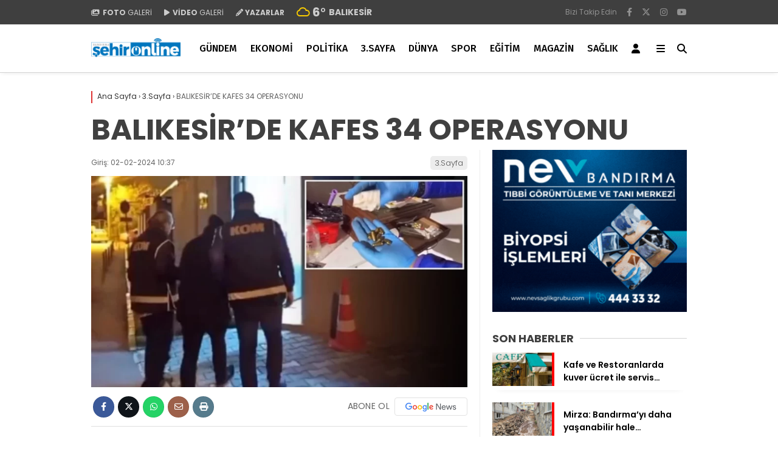

--- FILE ---
content_type: text/html; charset=UTF-8
request_url: https://www.bandirmasehir.com/esentools/hava-html?city=Bal%C4%B1kesir
body_size: -88
content:
<div class="havaKap">
	<div class="baslik"></div>
	<ul class="havaDurumu">
		<li class="bugun">
			<div class="hava-derece">
				<span class="b_ikon"><i class="wi wi-cloud"></i></span>
				<span class="bugun_temp">6<span style="font-weight:400;">°</span></span>
			</div>
			<div class="weather-city">Balıkesir</div>
		</li>
	</ul>
</div>


--- FILE ---
content_type: text/html; charset=utf-8
request_url: https://www.google.com/recaptcha/api2/aframe
body_size: 263
content:
<!DOCTYPE HTML><html><head><meta http-equiv="content-type" content="text/html; charset=UTF-8"></head><body><script nonce="cwSDetTMvDSs3aqf9odf3A">/** Anti-fraud and anti-abuse applications only. See google.com/recaptcha */ try{var clients={'sodar':'https://pagead2.googlesyndication.com/pagead/sodar?'};window.addEventListener("message",function(a){try{if(a.source===window.parent){var b=JSON.parse(a.data);var c=clients[b['id']];if(c){var d=document.createElement('img');d.src=c+b['params']+'&rc='+(localStorage.getItem("rc::a")?sessionStorage.getItem("rc::b"):"");window.document.body.appendChild(d);sessionStorage.setItem("rc::e",parseInt(sessionStorage.getItem("rc::e")||0)+1);localStorage.setItem("rc::h",'1769914070042');}}}catch(b){}});window.parent.postMessage("_grecaptcha_ready", "*");}catch(b){}</script></body></html>